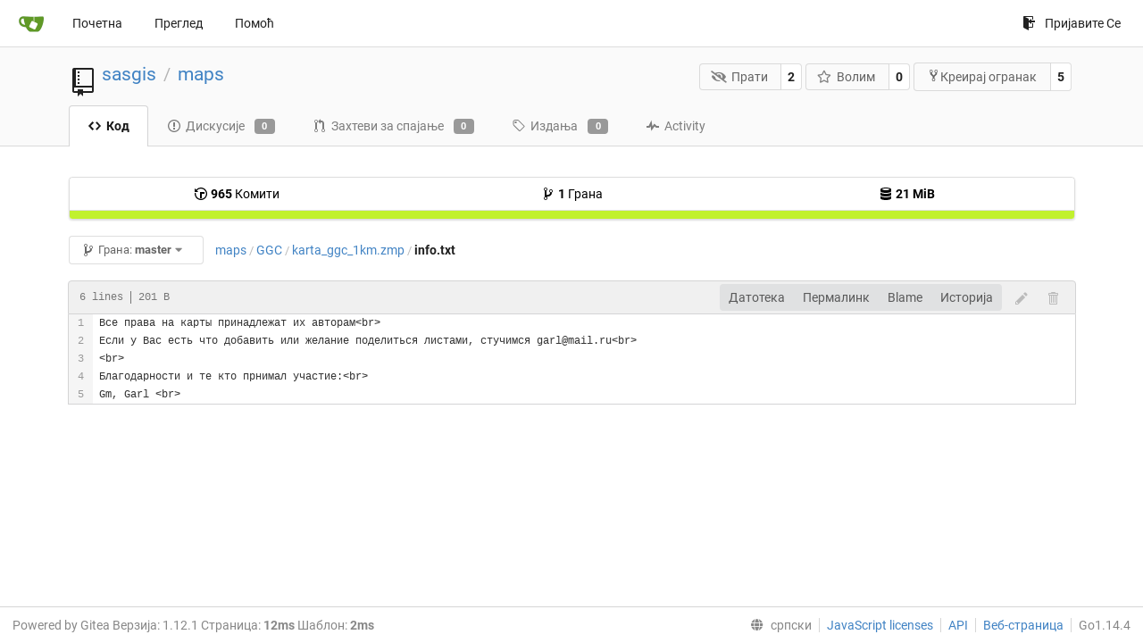

--- FILE ---
content_type: text/html; charset=UTF-8
request_url: http://parasite.kicks-ass.org:3000/sasgis/maps/src/branch/master/GGC/karta_ggc_1km.zmp/info.txt?lang=sr-SP
body_size: 21178
content:
<!DOCTYPE html>
<html lang="sr-SP" class="theme-">
<head data-suburl="">
	<meta charset="utf-8">
	<meta name="viewport" content="width=device-width, initial-scale=1">
	<meta http-equiv="x-ua-compatible" content="ie=edge">
	<title>sasgis/maps - GGC/karta_ggc_1km.zmp/info.txt at master -  maps - SASGIS </title>
	<link rel="manifest" href="/manifest.json" crossorigin="use-credentials">
	<meta name="theme-color" content="#6cc644">
	<meta name="author" content="sasgis" />
	<meta name="description" content="maps" />
	<meta name="keywords" content="go,git,self-hosted,gitea">
	<meta name="referrer" content="no-referrer" />
	<meta name="_csrf" content="dIJ0Wp-FhcVJ6jjJr2ufGVQgnA46MTI2ODY0MzE5MTgwMzkxODMwMA" />
	
	
	

	<script>
	/*
	@licstart  The following is the entire license notice for the
        JavaScript code in this page.

	Copyright (c) 2016 The Gitea Authors
	Copyright (c) 2015 The Gogs Authors

	Permission is hereby granted, free of charge, to any person obtaining a copy
	of this software and associated documentation files (the "Software"), to deal
	in the Software without restriction, including without limitation the rights
	to use, copy, modify, merge, publish, distribute, sublicense, and/or sell
	copies of the Software, and to permit persons to whom the Software is
	furnished to do so, subject to the following conditions:

	The above copyright notice and this permission notice shall be included in
	all copies or substantial portions of the Software.

	THE SOFTWARE IS PROVIDED "AS IS", WITHOUT WARRANTY OF ANY KIND, EXPRESS OR
	IMPLIED, INCLUDING BUT NOT LIMITED TO THE WARRANTIES OF MERCHANTABILITY,
	FITNESS FOR A PARTICULAR PURPOSE AND NONINFRINGEMENT. IN NO EVENT SHALL THE
	AUTHORS OR COPYRIGHT HOLDERS BE LIABLE FOR ANY CLAIM, DAMAGES OR OTHER
	LIABILITY, WHETHER IN AN ACTION OF CONTRACT, TORT OR OTHERWISE, ARISING FROM,
	OUT OF OR IN CONNECTION WITH THE SOFTWARE OR THE USE OR OTHER DEALINGS IN
	THE SOFTWARE.
	---
	Licensing information for additional javascript libraries can be found at:
	  {{StaticUrlPrefix}}/vendor/librejs.html

	@licend  The above is the entire license notice
        for the JavaScript code in this page.
	*/
	</script>
	<script>
		window.config = {
			AppVer: '1.12.1',
			AppSubUrl: '',
			StaticUrlPrefix: '',
			UseServiceWorker:  true ,
			csrf: 'dIJ0Wp-FhcVJ6jjJr2ufGVQgnA46MTI2ODY0MzE5MTgwMzkxODMwMA',
			HighlightJS: true,
			Minicolors: false,
			SimpleMDE: false,
			Tribute: false,
			U2F: false,
			Heatmap: false,
			heatmapUser: null,
			NotificationSettings: {
				MinTimeout:  10000 ,
				TimeoutStep:   10000 ,
				MaxTimeout:  60000 ,
				EventSourceUpdateTime:  10000 ,
			},
      
		};
	</script>
	<link rel="shortcut icon" href="/img/favicon.png">
	<link rel="mask-icon" href="/img/gitea-safari.svg" color="#609926">
	<link rel="fluid-icon" href="/img/gitea-lg.png" title="SASGIS">
	<link rel="stylesheet" href="/vendor/assets/font-awesome/css/font-awesome.min.css">



	<link rel="stylesheet" href="/fomantic/semantic.min.css?v=5c6cf7677a346751407101ee18e6a4dd">
	<link rel="stylesheet" href="/css/index.css?v=5c6cf7677a346751407101ee18e6a4dd">
	<noscript>
		<style>
			.dropdown:hover > .menu { display: block; }
			.ui.secondary.menu .dropdown.item > .menu { margin-top: 0; }
		</style>
	</noscript>

	<style class="list-search-style"></style>

	
		<meta property="og:title" content="maps" />
		<meta property="og:url" content="http://parasite.kicks-ass.org:3000/sasgis/maps" />
		
	
	<meta property="og:type" content="object" />
	<meta property="og:image" content="http://parasite.kicks-ass.org:3000/user/avatar/sasgis/-1" />

<meta property="og:site_name" content="SASGIS" />


</head>
<body>
	

	<div class="full height">
		<noscript>This website works better with JavaScript.</noscript>

		

		
			<div class="ui top secondary stackable main menu following bar light">
				<div class="ui container" id="navbar">
	<div class="item brand" style="justify-content: space-between;">
		<a href="/">
			<img class="ui mini image" src="/img/gitea-sm.png">
		</a>
		<div class="ui basic icon button mobile-only" id="navbar-expand-toggle">
			<i class="sidebar icon"></i>
		</div>
	</div>

	
		<a class="item " href="/">Почетна</a>
		<a class="item " href="/explore/repos">Преглед</a>
	

	

	


	
		<a class="item" target="_blank" rel="noopener noreferrer" href="https://docs.gitea.io">Помоћ</a>
		<div class="right stackable menu">
			
			<a class="item" rel="nofollow" href="/user/login?redirect_to=%2fsasgis%2fmaps%2fsrc%2fbranch%2fmaster%2fGGC%2fkarta_ggc_1km.zmp%2finfo.txt">
				<svg class="svg octicon-sign-in" width="16" height="16" aria-hidden="true"><use xlink:href="#octicon-sign-in" /></svg> Пријавите Се
			</a>
		</div>
	
</div>

			</div>
		


<div class="repository file list">
	<div class="header-wrapper">

	<div class="ui container">
		<div class="repo-header">
			<div class="ui huge breadcrumb repo-title">
				
					
						<svg class="svg octicon-repo" width="32" height="32" aria-hidden="true"><use xlink:href="#octicon-repo" /></svg>
					
				
				<a href="/sasgis">sasgis</a>
				<div class="divider"> / </div>
				<a href="/sasgis/maps">maps</a>
				
				
				
				
				
			</div>
			
				<div class="repo-buttons">
					<form method="post" action="/sasgis/maps/action/watch?redirect_to=%2fsasgis%2fmaps%2fsrc%2fbranch%2fmaster%2fGGC%2fkarta_ggc_1km.zmp%2finfo.txt">
						<input type="hidden" name="_csrf" value="dIJ0Wp-FhcVJ6jjJr2ufGVQgnA46MTI2ODY0MzE5MTgwMzkxODMwMA">
						<div class="ui labeled button" tabindex="0">
							<button type="submit" class="ui compact basic button">
								<i class="icon fa-eye-slash"></i>Прати
							</button>
							<a class="ui basic label" href="/sasgis/maps/watchers">
								2
							</a>
						</div>
					</form>
					<form method="post" action="/sasgis/maps/action/star?redirect_to=%2fsasgis%2fmaps%2fsrc%2fbranch%2fmaster%2fGGC%2fkarta_ggc_1km.zmp%2finfo.txt">
						<input type="hidden" name="_csrf" value="dIJ0Wp-FhcVJ6jjJr2ufGVQgnA46MTI2ODY0MzE5MTgwMzkxODMwMA">
						<div class="ui labeled button" tabindex="0">
							<button type="submit" class="ui compact basic button">
								<i class="icon star outline"></i>Волим
							</button>
							<a class="ui basic label" href="/sasgis/maps/stars">
								0
							</a>
						</div>
					</form>
					
						<div class="ui labeled button " tabindex="0">
							<a class="ui compact basic button poping up"  data-content="Sign in to fork this repository." rel="nofollow" href="/user/login?redirect_to=/repo/fork/3"  data-position="top center" data-variation="tiny">
								<svg class="svg octicon-repo-forked" width="15" height="15" aria-hidden="true"><use xlink:href="#octicon-repo-forked" /></svg>Креирај огранак
							</a>
							<a class="ui basic label" href="/sasgis/maps/forks">
								5
							</a>
						</div>
					
				</div>
			
		</div>
	</div>

	<div class="ui tabs container">
		
			<div class="ui tabular stackable menu navbar">
				
				<a class="active item" href="/sasgis/maps">
					<svg class="svg octicon-code" width="16" height="16" aria-hidden="true"><use xlink:href="#octicon-code" /></svg> Код
				</a>
				

				
					<a class=" item" href="/sasgis/maps/issues">
						<svg class="svg octicon-issue-opened" width="16" height="16" aria-hidden="true"><use xlink:href="#octicon-issue-opened" /></svg> Дискусије <span class="ui gray small label">0</span>
					</a>
				

				

				
					<a class=" item" href="/sasgis/maps/pulls">
						<svg class="svg octicon-git-pull-request" width="16" height="16" aria-hidden="true"><use xlink:href="#octicon-git-pull-request" /></svg> Захтеви за спајање <span class="ui gray small label">0</span>
					</a>
				

				
				<a class=" item" href="/sasgis/maps/releases">
					<svg class="svg octicon-tag" width="16" height="16" aria-hidden="true"><use xlink:href="#octicon-tag" /></svg> Издања <span class="ui gray small label">0</span>
				</a>
				

				

				
					<a class=" item" href="/sasgis/maps/activity">
						<svg class="svg octicon-pulse" width="16" height="16" aria-hidden="true"><use xlink:href="#octicon-pulse" /></svg> Activity
					</a>
				

				

				
			</div>
		
	</div>
	<div class="ui tabs divider"></div>
</div>

	<div class="ui container">
		



		<div class="ui repo-description">
			<div id="repo-desc">
				
				<a class="link" href=""></a>
			</div>
			
		</div>
		<div class="ui" id="repo-topics">
		
		
		</div>
		
		<div class="hide" id="validate_prompt">
			<span id="count_prompt">You can not select more than 25 topics</span>
			<span id="format_prompt">Topics must start with a letter or number, can include dashes (&#39;-&#39;) and can be up to 35 characters long.</span>
		</div>
		
		<div class="ui segments repository-summary">
	<div class="ui segment sub-menu repository-menu">
		<div class="ui two horizontal center link list">
			
				<div class="item">
					<a class="ui" href="/sasgis/maps/commits/branch/master"><svg class="svg octicon-history" width="16" height="16" aria-hidden="true"><use xlink:href="#octicon-history" /></svg> <b>965</b> Комити</a>
				</div>
			
			
				<div class="item">
					<a class="ui" href="/sasgis/maps/branches/"><svg class="svg octicon-git-branch" width="16" height="16" aria-hidden="true"><use xlink:href="#octicon-git-branch" /></svg> <b>1</b> Грана</a>
				</div>
				<div class="item">
					<a class="ui" href="#"><svg class="svg octicon-database" width="16" height="16" aria-hidden="true"><use xlink:href="#octicon-database" /></svg> <b>21 MiB</b></a>
				</div>
			
		</div>
	</div>
	
	<div class="ui segment sub-menu language-stats-details" style="display: none">
		<div class="ui horizontal center link list">
			
			<div class="item">
				<i class="color-icon" style="background-color: #C1F12E"></i>
				<span class="ui"><b>
				
					Batchfile
				
				</b> 100%</span>
			</div>
			
		</div>
	</div>
	<a class="ui segment language-stats">
		
		<div class="bar" style="width: 100%; background-color: #C1F12E">&nbsp;</div>
		
	</a>
	
</div>

		<div class="ui stackable secondary menu mobile--margin-between-items mobile--no-negative-margins">
			<div class="fitted item choose reference">
	<div class="ui floating filter dropdown custom" data-can-create-branch="false" data-no-results="Нема резултата.">
		<div class="ui basic small compact button" @click="menuVisible = !menuVisible" @keyup.enter="menuVisible = !menuVisible">
			<span class="text">
				<svg class="svg octicon-git-branch" width="16" height="16" aria-hidden="true"><use xlink:href="#octicon-git-branch" /></svg>
				Грана:
				<strong>master</strong>
			</span>
			<i class="dropdown icon"></i>
		</div>
		<div class="data" style="display: none" data-mode="branches">
			
				<div class="item branch selected" data-url="/sasgis/maps/src/branch/master/GGC/karta_ggc_1km.zmp/info.txt">master</div>
			
			
		</div>
		<div class="menu transition" :class="{visible: menuVisible}" v-if="menuVisible" v-cloak>
			<div class="ui icon search input">
				<i class="filter icon"></i>
				<input name="search" ref="searchField" v-model="searchTerm" @keydown="keydown($event)" placeholder="Профилтрирај по грани или ознаци...">
			</div>
			<div class="header branch-tag-choice">
				<div class="ui grid">
					<div class="two column row">
						<a class="reference column" href="#" @click="mode = 'branches'; focusSearchField()">
							<span class="text" :class="{black: mode == 'branches'}">
								<svg class="svg octicon-git-branch" width="16" height="16" aria-hidden="true"><use xlink:href="#octicon-git-branch" /></svg> Гране
							</span>
						</a>
						<a class="reference column" href="#" @click="mode = 'tags'; focusSearchField()">
							<span class="text" :class="{black: mode == 'tags'}">
								<i class="reference tags icon"></i> Ознаке
							</span>
						</a>
					</div>
				</div>
			</div>
			<div class="scrolling menu" ref="scrollContainer">
				<div v-for="(item, index) in filteredItems" :key="item.name" class="item" :class="{selected: item.selected, active: active == index}" @click="selectItem(item)" :ref="'listItem' + index">${ item.name }</div>
				<div class="item" v-if="showCreateNewBranch" :class="{active: active == filteredItems.length}" :ref="'listItem' + filteredItems.length">
					<a href="#" @click="createNewBranch()">
						<div>
							<svg class="svg octicon-git-branch" width="16" height="16" aria-hidden="true"><use xlink:href="#octicon-git-branch" /></svg>
							Create branch <strong>${ searchTerm }</strong>
						</div>
						<div class="text small">
							
								from &#39;master&#39;
							
						</div>
					</a>
					<form ref="newBranchForm" action="/sasgis/maps/branches/_new/branch/master" method="post">
						<input type="hidden" name="_csrf" value="dIJ0Wp-FhcVJ6jjJr2ufGVQgnA46MTI2ODY0MzE5MTgwMzkxODMwMA">
						<input type="hidden" name="new_branch_name" v-model="searchTerm">
					</form>
				</div>
			</div>
			<div class="message" v-if="showNoResults">${ noResults }</div>
		</div>
	</div>
</div>

			
			
			
			
				<div class="fitted item"><span class="ui breadcrumb repo-path"><a class="section" href="/sasgis/maps/src/branch/master" title="maps">maps</a><span class="divider">/</span><span class="section"><a href="/sasgis/maps/src/branch/master/GGC" title="GGC">GGC</a></span><span class="divider">/</span><span class="section"><a href="/sasgis/maps/src/branch/master/GGC/karta_ggc_1km.zmp" title="karta_ggc_1km.zmp">karta_ggc_1km.zmp</a></span><span class="divider">/</span><span class="active section" title="info.txt">info.txt</span></span></div>
			
			<div class="right fitted item" id="file-buttons">
				<div class="ui tiny blue buttons">
					
						
						
					
					
				</div>

			</div>
			<div class="fitted item">
				
			</div>
			<div class="fitted item">

				
				
			</div>
		</div>
		
			<div class="tab-size-8 non-diff-file-content">
	<h4 class="file-header ui top attached header">
		<div class="file-header-left">
			
				<div class="file-info text grey normal mono">
					
					
						<div class="file-info-entry">
							6 lines
						</div>
					
					
						<div class="file-info-entry">
							201 B
						</div>
					
					
				</div>
			
		</div>
		
		<div class="file-header-right">
			<div class="ui right file-actions">
				<div class="ui buttons">
					<a class="ui button" href="/sasgis/maps/raw/branch/master/GGC/karta_ggc_1km.zmp/info.txt">Датотека</a>
					
						<a class="ui button" href="/sasgis/maps/src/commit/9b988fd8f39a5d0c44c2002d41735d2fe5a55b04/GGC/karta_ggc_1km.zmp/info.txt">Пермалинк</a>
					
					
						<a class="ui button" href="/sasgis/maps/blame/branch/master/GGC/karta_ggc_1km.zmp/info.txt">Blame</a>
					
					<a class="ui button" href="/sasgis/maps/commits/branch/master/GGC/karta_ggc_1km.zmp/info.txt">Историја</a>
				</div>
				
					
						<span class="btn-octicon poping up disabled" data-content="You must fork this repository to make or propose changes to this file." data-position="bottom center" data-variation="tiny inverted"><svg class="svg octicon-pencil" width="16" height="16" aria-hidden="true"><use xlink:href="#octicon-pencil" /></svg></span>
					
					
						<span class="btn-octicon poping up disabled" data-content="You must have write access to make or propose changes to this file." data-position="bottom center" data-variation="tiny inverted"><svg class="svg octicon-trashcan" width="16" height="16" aria-hidden="true"><use xlink:href="#octicon-trashcan" /></svg></span>
					
				
			</div>
		</div>
		
	</h4>
	<div class="ui attached table unstackable segment">
		<div class="file-view code-view">
			
				<table>
					<tbody>
						<tr>
						
							<td class="lines-num"><span id="L1" data-line-number="1"></span><span id="L2" data-line-number="2"></span><span id="L3" data-line-number="3"></span><span id="L4" data-line-number="4"></span><span id="L5" data-line-number="5"></span></td>
							<td class="lines-code"><pre><code class="plaintext"><ol class="linenums"><li class="L1" rel="L1">Все права на карты принадлежат их авторам&lt;br&gt;
</li><li class="L2" rel="L2">Если у Вас есть что добавить или желание поделиться листами, стучимся garl@mail.ru&lt;br&gt;
</li><li class="L3" rel="L3">&lt;br&gt;
</li><li class="L4" rel="L4">Благодарности и те кто прнимал участие:&lt;br&gt;
</li><li class="L5" rel="L5">Gm, Garl &lt;br&gt;</li></ol></code></pre></td>
						
						</tr>
					</tbody>
				</table>
			
		</div>
	</div>
</div>

<script>
function submitDeleteForm() {
    var message = prompt("delete_confirm_message\n\ndelete_commit_summary", "Delete ''");
    if (message != null) {
        $("#delete-message").val(message);
        $("#delete-file-form").submit()
    }
}
</script>

		
	</div>
</div>


	

	</div>

	

	<footer>
	<div class="ui container">
		<div class="ui left">
			Powered by Gitea Верзија: 1.12.1 Страница: <strong>12ms</strong> Шаблон: <strong>2ms</strong>
		</div>
		<div class="ui right links">
			
			<div class="ui language bottom floating slide up dropdown link item">
				<i class="world icon"></i>
				<div class="text">српски</div>
				<div class="menu">
					
						<a lang="sr-SP" class="item active selected" href="#">српски</a>
					
						<a lang="en-US" class="item " href="/sasgis/maps/src/branch/master/GGC/karta_ggc_1km.zmp/info.txt?lang=en-US">English</a>
					
						<a lang="zh-CN" class="item " href="/sasgis/maps/src/branch/master/GGC/karta_ggc_1km.zmp/info.txt?lang=zh-CN">简体中文</a>
					
						<a lang="zh-HK" class="item " href="/sasgis/maps/src/branch/master/GGC/karta_ggc_1km.zmp/info.txt?lang=zh-HK">繁體中文（香港）</a>
					
						<a lang="zh-TW" class="item " href="/sasgis/maps/src/branch/master/GGC/karta_ggc_1km.zmp/info.txt?lang=zh-TW">繁體中文（台灣）</a>
					
						<a lang="de-DE" class="item " href="/sasgis/maps/src/branch/master/GGC/karta_ggc_1km.zmp/info.txt?lang=de-DE">Deutsch</a>
					
						<a lang="fr-FR" class="item " href="/sasgis/maps/src/branch/master/GGC/karta_ggc_1km.zmp/info.txt?lang=fr-FR">français</a>
					
						<a lang="nl-NL" class="item " href="/sasgis/maps/src/branch/master/GGC/karta_ggc_1km.zmp/info.txt?lang=nl-NL">Nederlands</a>
					
						<a lang="lv-LV" class="item " href="/sasgis/maps/src/branch/master/GGC/karta_ggc_1km.zmp/info.txt?lang=lv-LV">latviešu</a>
					
						<a lang="ru-RU" class="item " href="/sasgis/maps/src/branch/master/GGC/karta_ggc_1km.zmp/info.txt?lang=ru-RU">русский</a>
					
						<a lang="uk-UA" class="item " href="/sasgis/maps/src/branch/master/GGC/karta_ggc_1km.zmp/info.txt?lang=uk-UA">Українська</a>
					
						<a lang="ja-JP" class="item " href="/sasgis/maps/src/branch/master/GGC/karta_ggc_1km.zmp/info.txt?lang=ja-JP">日本語</a>
					
						<a lang="es-ES" class="item " href="/sasgis/maps/src/branch/master/GGC/karta_ggc_1km.zmp/info.txt?lang=es-ES">español</a>
					
						<a lang="pt-BR" class="item " href="/sasgis/maps/src/branch/master/GGC/karta_ggc_1km.zmp/info.txt?lang=pt-BR">português do Brasil</a>
					
						<a lang="pt-PT" class="item " href="/sasgis/maps/src/branch/master/GGC/karta_ggc_1km.zmp/info.txt?lang=pt-PT">Português de Portugal</a>
					
						<a lang="pl-PL" class="item " href="/sasgis/maps/src/branch/master/GGC/karta_ggc_1km.zmp/info.txt?lang=pl-PL">polski</a>
					
						<a lang="bg-BG" class="item " href="/sasgis/maps/src/branch/master/GGC/karta_ggc_1km.zmp/info.txt?lang=bg-BG">български</a>
					
						<a lang="it-IT" class="item " href="/sasgis/maps/src/branch/master/GGC/karta_ggc_1km.zmp/info.txt?lang=it-IT">italiano</a>
					
						<a lang="fi-FI" class="item " href="/sasgis/maps/src/branch/master/GGC/karta_ggc_1km.zmp/info.txt?lang=fi-FI">suomi</a>
					
						<a lang="tr-TR" class="item " href="/sasgis/maps/src/branch/master/GGC/karta_ggc_1km.zmp/info.txt?lang=tr-TR">Türkçe</a>
					
						<a lang="cs-CZ" class="item " href="/sasgis/maps/src/branch/master/GGC/karta_ggc_1km.zmp/info.txt?lang=cs-CZ">čeština</a>
					
						<a lang="sv-SE" class="item " href="/sasgis/maps/src/branch/master/GGC/karta_ggc_1km.zmp/info.txt?lang=sv-SE">svenska</a>
					
						<a lang="ko-KR" class="item " href="/sasgis/maps/src/branch/master/GGC/karta_ggc_1km.zmp/info.txt?lang=ko-KR">한국어</a>
					
				</div>
			</div>
			<a href="/vendor/librejs.html" data-jslicense="1">JavaScript licenses</a>
			<a href="/api/swagger">API</a>
			<a target="_blank" rel="noopener noreferrer" href="https://gitea.io">Веб-страница</a>
			
			<span class="version">Go1.14.4</span>
		</div>
	</div>
</footer>


	<script src="/js/jquery.js?v=5c6cf7677a346751407101ee18e6a4dd"></script>








	<script src="/fomantic/semantic.min.js?v=5c6cf7677a346751407101ee18e6a4dd"></script>
	<script src="/js/index.js?v=5c6cf7677a346751407101ee18e6a4dd"></script>

</body>
</html>

